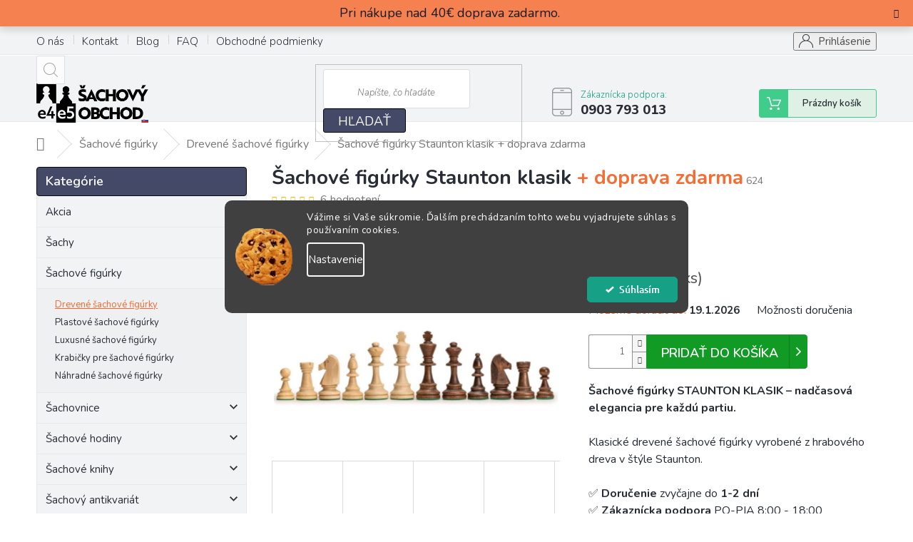

--- FILE ---
content_type: application/javascript; charset=utf-8
request_url: https://cdn.myshoptet.com/usr/apollo.jakubtursky.sk/user/documents/assets/motivace/app.min.js?v=9
body_size: 302
content:
function baseSettingsAddonLeavePage(){$.leavePageAddon({title:missTitle,favicon:{enabled:!0,src:missImage}})}$(document).ready((function(){baseSettingsAddonLeavePage()})),function(e){"use strict";var t;e.leavePageAddon=function(n){var i=e.extend({},e.leavePageAddon.defaults,n),a=document.title,c=e('link[rel$="shortcut icon"]'),o=c.attr("href");function r(){c.attr("href",i.favicon.src)}function d(){c.attr("href",o)}function s(){e("<img/>")[0].src=i.favicon.src}i.favicon.enabled&&s(),e(document).bind("visibilitychange",(function(){clearInterval(t),e(document).prop("title",document.hidden?i.title:a),i.favicon.enabled&&(e(document).prop("hidden")?r():d()),missSwitchingText&&(t=setInterval((()=>{c.attr("href")===o?(c.attr("href",i.favicon.src),e(document).prop("title",i.title)):(c.attr("href",o),e(document).prop("title",a))}),missSwitchingTextSpeed))}))}}(jQuery);
//# sourceMappingURL=app.min.js.map


--- FILE ---
content_type: application/javascript; charset=utf-8
request_url: https://cdn.myshoptet.com/usr/api2.dklab.cz/user/documents/_doplnky/slider/192622/7/192622_7.js
body_size: 7192
content:
const a0_0x3f6254=a0_0x2875;(function(_0x467dba,_0x466042){const _0x9f4644=a0_0x2875,_0x2bcbf0=_0x467dba();while(!![]){try{const _0x4fcb75=parseInt(_0x9f4644(0x212))/0x1+parseInt(_0x9f4644(0x1e7))/0x2+parseInt(_0x9f4644(0x1a7))/0x3+parseInt(_0x9f4644(0x140))/0x4+parseInt(_0x9f4644(0x1fd))/0x5+-parseInt(_0x9f4644(0x161))/0x6+parseInt(_0x9f4644(0x175))/0x7*(-parseInt(_0x9f4644(0x1f4))/0x8);if(_0x4fcb75===_0x466042)break;else _0x2bcbf0['push'](_0x2bcbf0['shift']());}catch(_0xb06716){_0x2bcbf0['push'](_0x2bcbf0['shift']());}}}(a0_0x1bb6,0x5ebef));function a0_0x2875(_0xc8a1c0,_0x2e205a){const _0x1bb62a=a0_0x1bb6();return a0_0x2875=function(_0x287567,_0x2e4d1d){_0x287567=_0x287567-0x137;let _0x1aa552=_0x1bb62a[_0x287567];return _0x1aa552;},a0_0x2875(_0xc8a1c0,_0x2e205a);}const dkLabSlider=new function(){const _0x84cbee=a0_0x2875;this[_0x84cbee(0x18c)],this[_0x84cbee(0x1b9)],this[_0x84cbee(0x17b)],this[_0x84cbee(0x1dd)],this[_0x84cbee(0x1db)],this['homepageSliders']={};let _0xf76412=![];this['init']=function(){const _0x3cfbb=_0x84cbee;this[_0x3cfbb(0x1db)]=dkLabSliderDataLayer,dkLabSlider[_0x3cfbb(0x1dd)]=shoptet[_0x3cfbb(0x186)][_0x3cfbb(0x1f9)]['name'][_0x3cfbb(0x218)](),dkLabSlider[_0x3cfbb(0x18c)]=$(_0x3cfbb(0x19c))['attr'](_0x3cfbb(0x1d2));if(dkLabSliderDataLayer['options'][_0x3cfbb(0x179)][_0x3cfbb(0x15e)](dkLabSlider[_0x3cfbb(0x18c)]))dkLabSlider[_0x3cfbb(0x17b)]=dkLabSliderDataLayer[_0x3cfbb(0x167)][_0x3cfbb(0x179)][''+dkLabSlider[_0x3cfbb(0x18c)]+''];else{if(dkLabSliderDataLayer[_0x3cfbb(0x167)][_0x3cfbb(0x179)][_0x3cfbb(0x1d1)]!==undefined&&dkLabSliderDataLayer[_0x3cfbb(0x167)][_0x3cfbb(0x179)]['forOtherLangs'])dkLabSlider['sliderLangOpt']=dkLabSliderDataLayer[_0x3cfbb(0x167)][_0x3cfbb(0x179)][''+dkLabSliderDataLayer[_0x3cfbb(0x167)][_0x3cfbb(0x1d1)]+''],dkLabSlider[_0x3cfbb(0x18c)]=dkLabSliderDataLayer[_0x3cfbb(0x167)][_0x3cfbb(0x179)][_0x3cfbb(0x1d1)];else return;}dkLabSlider[_0x3cfbb(0x17b)][_0x3cfbb(0x1b3)]==0x1&&(dkLabSliderDataLayer[_0x3cfbb(0x1f9)][_0x3cfbb(0x15e)](dkLabSlider[_0x3cfbb(0x1dd)])?(dkLabSlider[_0x3cfbb(0x1b9)]=dkLabSliderDataLayer[_0x3cfbb(0x1f9)][''+dkLabSlider[_0x3cfbb(0x1dd)]+''],dkLabSlider[_0x3cfbb(0x1c6)]()):console['error'](_0x3cfbb(0x198)+dkLabSlider['templateName']+')'));},this[_0x84cbee(0x1c6)]=function(){const _0x40fcc1=_0x84cbee;_0x1333e4(),_0xad1637();getShoptetDataLayer()['pageType']===_0x40fcc1(0x144)&&(_0x36be50(),_0x3d9a96());getShoptetDataLayer()[_0x40fcc1(0x1bc)]===_0x40fcc1(0x216)&&_0x5b2808();if(_0xf76412)dkLabSlider[_0x40fcc1(0x14c)][_0x40fcc1(0x165)](dkLabSlider['events']['addonLoaded']);};const _0x1333e4=()=>{const _0xa36c09=_0x84cbee;$(_0xa36c09(0x20e))[_0xa36c09(0x20b)]('dklab-sliderplus'),$(_0xa36c09(0x20e))[_0xa36c09(0x20b)](_0xa36c09(0x13a)+dkLabSlider[_0xa36c09(0x1db)][_0xa36c09(0x167)]['arrows']);},_0xad1637=()=>{const _0x1369d9=_0x84cbee;if(dkLabSlider[_0x1369d9(0x1db)][_0x1369d9(0x1a3)]['logo'][_0x1369d9(0x155)]===0x0)return;if(dkLabSlider[_0x1369d9(0x1db)]['options']['l'][_0x1369d9(0x17c)]===0x1&&getShoptetDataLayer()[_0x1369d9(0x1bc)]!==_0x1369d9(0x144))return;let _0x1458c4='';if(dkLabSlider[_0x1369d9(0x1db)][_0x1369d9(0x167)]['l']['ef']==='gs')_0x1458c4='grayscale';else{if(dkLabSlider[_0x1369d9(0x1db)][_0x1369d9(0x167)]['l']['ef']===_0x1369d9(0x1c5))_0x1458c4+=_0x1369d9(0x211);else dkLabSlider[_0x1369d9(0x1db)][_0x1369d9(0x167)]['l']['ef']===_0x1369d9(0x207)&&(_0x1458c4+=_0x1369d9(0x1fa));}const _0x557549=[_0x1369d9(0x1cb),_0x1369d9(0x1fb),_0x1369d9(0x1ee)],_0x1de51a=_0x557549[_0x1369d9(0x187)](dkLabSlider[_0x1369d9(0x1dd)])?_0x1369d9(0x16a):_0x1369d9(0x142);let _0xb112c7=_0x1369d9(0x1b0)+_0x1de51a+'\x20loga-position-'+dkLabSlider[_0x1369d9(0x1db)][_0x1369d9(0x167)]['l']['p']+_0x1369d9(0x13b)+_0x1458c4+'\x27>';for(const _0x570e4b of dkLabSlider['adl'][_0x1369d9(0x1a3)][_0x1369d9(0x1ec)]){const _0x3a54ca=_0x570e4b['u'][_0x1369d9(0x155)]>0x0,_0xcfd88f=_0x570e4b['n']===0x1?_0x1369d9(0x15f):'';_0xb112c7+=_0x1369d9(0x20f),_0x3a54ca&&(_0xb112c7+=_0x1369d9(0x162)+_0x570e4b['u']+'\x27\x20'+_0xcfd88f+'>'),_0xb112c7+=_0x1369d9(0x1c2)+dkLabSlider[_0x1369d9(0x1db)][_0x1369d9(0x1a3)]['cdnPath']+_0x570e4b['i']+_0x1369d9(0x213),_0x3a54ca&&(_0xb112c7+=_0x1369d9(0x1ab)),_0xb112c7+='</span>';}_0xb112c7+=_0x1369d9(0x1be);(dkLabSlider['adl']['options']['l']['dd']||dkLabSlider[_0x1369d9(0x1db)][_0x1369d9(0x167)]['l']['dm'])&&(_0xb112c7+=_0x1369d9(0x1dc));_0xb112c7+=_0x1369d9(0x1be);(dkLabSlider['adl'][_0x1369d9(0x167)]['l']['ad']===0x1||dkLabSlider[_0x1369d9(0x1db)]['options']['l']['am']===0x1)&&(_0xb112c7+=_0x1369d9(0x1e4));_0xb112c7+=_0x1369d9(0x1be);let _0x3580e8='',_0x352513='';switch(dkLabSlider['adl']['options']['l']['p']){case'paticka':_0x3580e8=_0x1369d9(0x1bd),_0x352513=_0x1369d9(0x176);break;case _0x1369d9(0x219):_0x3580e8='#dklab_instagram_widget',_0x352513=_0x1369d9(0x176);break;case _0x1369d9(0x145):_0x3580e8=_0x1369d9(0x137),_0x352513='after';break;case _0x1369d9(0x16d):_0x3580e8='.homepage-blog-wrapper',_0x352513=_0x1369d9(0x176);break;case _0x1369d9(0x153):_0x3580e8=_0x1369d9(0x17f),_0x352513=_0x1369d9(0x1ea);break;case _0x1369d9(0x1e1):_0x3580e8='#dklabBanplusNadPatickou',_0x352513=_0x1369d9(0x176);break;case _0x1369d9(0x205):_0x3580e8=_0x1369d9(0x1e9),_0x352513=_0x1369d9(0x1ea);break;default:break;}if(_0x3580e8[_0x1369d9(0x155)]===0x0||_0x352513[_0x1369d9(0x155)]===0x0)return;const _0x305365=$(_0x3580e8);if(_0x305365[_0x1369d9(0x155)]===0x0)return;_0x305365[_0x352513](_0xb112c7);dkLabSlider[_0x1369d9(0x1db)][_0x1369d9(0x167)]['l']['ad']===0x1&&$(_0x1369d9(0x1eb))[_0x1369d9(0x20b)](_0x1369d9(0x159));dkLabSlider[_0x1369d9(0x1db)]['options']['l']['am']===0x1&&$(_0x1369d9(0x1eb))[_0x1369d9(0x20b)](_0x1369d9(0x1ff));const _0x303607={'slidesPerView':dkLabSlider[_0x1369d9(0x1db)][_0x1369d9(0x167)]['l'][_0x1369d9(0x19b)],'loop':dkLabSlider[_0x1369d9(0x1db)]['options']['l']['l']===0x1?!![]:![],'spaceBetween':0x0,'speed':0xc8,'threshold':0x28,'watchOverflow':!![],'navigation':{'nextEl':_0x1369d9(0x18f),'prevEl':_0x1369d9(0x1cf)},'pagination':{'el':_0x1369d9(0x1ca),'type':'bullets','clickable':!![]},'breakpoints':{0x5a0:{'slidesPerView':dkLabSlider[_0x1369d9(0x1db)]['options']['l']['sb'],'navigation':{'enabled':dkLabSlider[_0x1369d9(0x1db)][_0x1369d9(0x167)]['l']['ad']===0x1?!![]:![]},'pagination':{'enabled':dkLabSlider[_0x1369d9(0x1db)][_0x1369d9(0x167)]['l']['dd']===0x1?!![]:![]}},0x4b0:{'slidesPerView':dkLabSlider['adl'][_0x1369d9(0x167)]['l']['sm'],'navigation':{'enabled':dkLabSlider[_0x1369d9(0x1db)][_0x1369d9(0x167)]['l']['ad']===0x1?!![]:![]},'pagination':{'enabled':dkLabSlider[_0x1369d9(0x1db)]['options']['l']['dd']===0x1?!![]:![]}},0x3e0:{'slidesPerView':dkLabSlider['adl'][_0x1369d9(0x167)]['l']['ss'],'navigation':{'enabled':dkLabSlider[_0x1369d9(0x1db)][_0x1369d9(0x167)]['l']['ad']===0x1?!![]:![]},'pagination':{'enabled':dkLabSlider[_0x1369d9(0x1db)]['options']['l']['dd']===0x1?!![]:![]}},0x300:{'slidesPerView':dkLabSlider[_0x1369d9(0x1db)][_0x1369d9(0x167)]['l']['st'],'navigation':{'enabled':dkLabSlider[_0x1369d9(0x1db)][_0x1369d9(0x167)]['l']['ad']===0x1?!![]:![]},'pagination':{'enabled':dkLabSlider['adl'][_0x1369d9(0x167)]['l']['dd']===0x1?!![]:![]}},0x0:{'slidesPerView':dkLabSlider[_0x1369d9(0x1db)][_0x1369d9(0x167)]['l'][_0x1369d9(0x19b)],'navigation':{'enabled':dkLabSlider['adl']['options']['l']['am']===0x1?!![]:![]},'pagination':{'enabled':dkLabSlider['adl']['options']['l']['dm']===0x1?!![]:![]}}}};dkLabSlider[_0x1369d9(0x1db)][_0x1369d9(0x167)]['l']['a']===0x1&&(_0x303607[_0x1369d9(0x206)]={'delay':dkLabSlider[_0x1369d9(0x1db)][_0x1369d9(0x167)]['l']['as'],'disableOnInteraction':![]});const _0x1e644c=new Swiper(_0x1369d9(0x1d4),_0x303607);_0xf76412=!![];},_0x5b2808=()=>{const _0x498ae5=_0x84cbee;if(dkLabSlider[_0x498ae5(0x1db)][_0x498ae5(0x167)]['d']['a']!==0x1)return;if(getShoptetDataLayer()[_0x498ae5(0x1bc)]!==_0x498ae5(0x216))return;const _0x2e05cf=$(_0x498ae5(0x20e));if(!_0x2e05cf[_0x498ae5(0x1e6)](_0x498ae5(0x14e)))return;(_0x2e05cf[_0x498ae5(0x1e6)](_0x498ae5(0x1b6))||_0x2e05cf['hasClass'](_0x498ae5(0x18d))||_0x2e05cf[_0x498ae5(0x1e6)](_0x498ae5(0x191))||_0x2e05cf['hasClass'](_0x498ae5(0x183))||_0x2e05cf['hasClass']('template-12')||_0x2e05cf[_0x498ae5(0x1e6)](_0x498ae5(0x16c))||_0x2e05cf['hasClass'](_0x498ae5(0x21a)))&&($(_0x498ae5(0x143))[_0x498ae5(0x146)](_0x498ae5(0x182)),$('.mousetrap')[_0x498ae5(0x178)](),$('#wrap')[_0x498ae5(0x155)]&&$(_0x498ae5(0x143))[_0x498ae5(0x147)](),$(_0x498ae5(0x152))['prependTo']($('.p-image-wrapper')),$(_0x498ae5(0x16e))[_0x498ae5(0x1aa)]($(_0x498ae5(0x184))),$(_0x498ae5(0x1e8))[_0x498ae5(0x155)]&&($(_0x498ae5(0x1f8))[_0x498ae5(0x1ba)]()[_0x498ae5(0x1aa)]($(_0x498ae5(0x14f))),$(_0x498ae5(0x1e0))['first']()['remove'](),$(_0x498ae5(0x180))[_0x498ae5(0x1b8)](function(_0x48fe08){const _0x27f138=_0x498ae5;$(this)[_0x27f138(0x1e3)](_0x27f138(0x1f7)),$(this)[_0x27f138(0x1e3)](_0x27f138(0x1d3)),$(this)[_0x27f138(0x1e3)](_0x27f138(0x16b)),$(this)['attr'](_0x27f138(0x156),$(this)['parent']()[_0x27f138(0x194)](_0x27f138(0x170))),$(this)[_0x27f138(0x1f3)]()[_0x27f138(0x1e3)]('class'),$(this)[_0x27f138(0x1f3)]()['addClass'](_0x27f138(0x1af));}),$('.p-image-wrapper\x20.p-image\x20>\x20a.p-main-image')[_0x498ae5(0x20b)](_0x498ae5(0x1af))[_0x498ae5(0x146)](_0x498ae5(0x197)),$(_0x498ae5(0x17e))['addClass']('cboxElement')[_0x498ae5(0x194)](_0x498ae5(0x151),'lightbox[gallery]'),$(_0x498ae5(0x1e8))[_0x498ae5(0x20b)]('dklabSliderDetailThumbs')));_0x2e05cf[_0x498ae5(0x1e6)](_0x498ae5(0x18d))&&($(_0x498ae5(0x18b))['prependTo']($(_0x498ae5(0x184))),$(_0x498ae5(0x203))[_0x498ae5(0x146)](_0x498ae5(0x1b7)));if(_0x2e05cf[_0x498ae5(0x1e6)](_0x498ae5(0x21a))||_0x2e05cf[_0x498ae5(0x1e6)](_0x498ae5(0x16c))){const _0x3e1313=$('.p-detail-inner-header-mobile\x20.h1')[_0x498ae5(0x1a6)](!![]),_0x1e7ba9=$('.p-detail-inner-header-mobile\x20.stars-wrapper')[_0x498ae5(0x1a6)](!![]);$(_0x498ae5(0x20c))[_0x498ae5(0x1e5)](_0x498ae5(0x1c3),_0x3e1313+_0x1e7ba9+'px');}$(_0x498ae5(0x14f))[_0x498ae5(0x210)]('<div\x20class=\x22dklabSliderplusDetail\x22></div>'),$(_0x498ae5(0x1b5))[_0x498ae5(0x173)](_0x498ae5(0x15b));$(_0x498ae5(0x217))['length']>0x1&&$(_0x498ae5(0x1b5))['parent']()[_0x498ae5(0x20b)](_0x498ae5(0x1a5));$(_0x498ae5(0x14f))[_0x498ae5(0x20b)](_0x498ae5(0x1fe)),$(_0x498ae5(0x14d))[_0x498ae5(0x20b)](_0x498ae5(0x18a));const _0x28194f={'slidesPerView':0x1,'pagination':{'el':_0x498ae5(0x1d8),'type':_0x498ae5(0x1de),'clickable':!![]}},_0x1a708f=new Swiper(_0x498ae5(0x1b5),_0x28194f);_0xf76412=!![];},_0x36be50=()=>{const _0x5048ba=_0x84cbee;dkLabSlider[_0x5048ba(0x19a)]={};if(dkLabSlider[_0x5048ba(0x1db)][_0x5048ba(0x1a3)][_0x5048ba(0x1ed)][_0x5048ba(0x155)]===0x0)return;shoptet[_0x5048ba(0x188)][_0x5048ba(0x204)](_0x5048ba(0x139),function(_0x1935f3){const _0xc10b18=_0x5048ba;_0x231a59(),$[_0xc10b18(0x1b8)](dkLabSlider[_0xc10b18(0x19a)],function(_0x50a42a,_0x52fe60){const _0xc6007=_0xc10b18;_0x52fe60[_0xc6007(0x1a1)](!![],!![]);}),_0x1ed5ac();}),_0x1ed5ac();},_0x1ed5ac=()=>{const _0x4a03e8=_0x84cbee;if([_0x4a03e8(0x154),_0x4a03e8(0x185)][_0x4a03e8(0x187)](shoptet[_0x4a03e8(0x186)][_0x4a03e8(0x1f9)]['name'][_0x4a03e8(0x218)]()))return;let _0x3316c8=![],_0x3f7086=0x0;for(const _0x765b70 of dkLabSlider[_0x4a03e8(0x1db)]['data'][_0x4a03e8(0x1ed)]){_0x765b70['ci']===0x0&&(_0x3316c8=!![]);let _0x51d024='',_0x393021='';_0x3316c8?(_0x51d024=_0x4a03e8(0x1e2),_0x393021=_0x4a03e8(0x17d)):(_0x51d024=_0x4a03e8(0x172)+_0x765b70['ci']+'.products-block',_0x393021=_0x4a03e8(0x18e)+_0x765b70['ci']);const _0xd544b7=$(_0x51d024),_0x785930=$(_0x393021);$[_0x4a03e8(0x1b8)](_0xd544b7,function(_0x36ec8d,_0x9f1cd1){const _0x1eb108=_0x4a03e8,_0x21b056=_0x785930[_0x36ec8d];_0x21b056!==undefined&&_0x765b70['u'][_0x1eb108(0x155)]>0x0&&$(_0x21b056)[_0x1eb108(0x1ac)]('<a\x20href=\x27'+_0x765b70['u']+_0x1eb108(0x1d0));const _0x398f95=_0x1eb108(0x149)+_0x3f7086++,_0x23760c=_0x1eb108(0x1d7)+_0x3f7086,_0x53c2b1=$(_0x9f1cd1);_0x53c2b1[_0x1eb108(0x1f6)](_0x1eb108(0x1d6)+_0x23760c+_0x1eb108(0x1bb)+_0x398f95+'\x27></div></div>'),_0x53c2b1[_0x1eb108(0x20b)]('swiper-wrapper'),$('#'+_0x23760c)[_0x1eb108(0x173)](_0x1eb108(0x16f)),$('#'+_0x398f95)[_0x1eb108(0x173)](_0x1eb108(0x15b)),_0x53c2b1[_0x1eb108(0x1c1)]('.product')[_0x1eb108(0x20b)]('swiper-slide');dkLabSlider[_0x1eb108(0x1db)]['options']['hp']['hd']===0x1&&_0x53c2b1[_0x1eb108(0x20b)](_0x1eb108(0x17a));dkLabSlider[_0x1eb108(0x1db)][_0x1eb108(0x167)]['hp']['hb']==0x1&&_0x53c2b1['addClass']('hideBtns');dkLabSlider[_0x1eb108(0x1db)]['options']['hp']['hb']==0x1&&_0x53c2b1[_0x1eb108(0x20b)](_0x1eb108(0x215));dkLabSlider[_0x1eb108(0x1db)]['options']['hp']['hf']==0x1&&_0x53c2b1['addClass'](_0x1eb108(0x189));dkLabSlider[_0x1eb108(0x1db)]['options']['hp']['ad']===0x1&&_0x53c2b1['parent']()[_0x1eb108(0x1f3)]()['addClass'](_0x1eb108(0x159));dkLabSlider[_0x1eb108(0x1db)]['options']['hp']['am']===0x1&&_0x53c2b1[_0x1eb108(0x1f3)]()[_0x1eb108(0x1f3)]()[_0x1eb108(0x20b)]('hasMobileArrows');const _0x398300=dkLabSlider['adl'][_0x1eb108(0x167)]['hp']['l']===0x1?!![]:![],_0x3639e9={'slidesPerView':_0x765b70['ssm'],'loop':_0x398300,'loopAddBlankSlides':!![],'spaceBetween':0x0,'watchOverflow':!![],'centerInsufficientSlides':!_0x398300,'navigation':{'nextEl':'#'+_0x23760c+'\x20.swiper-button-next','prevEl':'#'+_0x23760c+_0x1eb108(0x1b4)},'pagination':{'el':'#'+_0x398f95+'\x20.swiper-pagination','type':_0x1eb108(0x1de),'clickable':!![]},'breakpoints':{0x5a0:{'slidesPerView':_0x765b70['sb'],'navigation':{'enabled':dkLabSlider[_0x1eb108(0x1db)][_0x1eb108(0x167)]['hp']['ad']===0x1?!![]:![]},'pagination':{'enabled':dkLabSlider[_0x1eb108(0x1db)][_0x1eb108(0x167)]['hp']['dd']===0x1?!![]:![]}},0x4b0:{'slidesPerView':_0x765b70['sm'],'navigation':{'enabled':dkLabSlider[_0x1eb108(0x1db)][_0x1eb108(0x167)]['hp']['ad']===0x1?!![]:![]},'pagination':{'enabled':dkLabSlider['adl'][_0x1eb108(0x167)]['hp']['dd']===0x1?!![]:![]}},0x3e0:{'slidesPerView':_0x765b70['ss'],'navigation':{'enabled':dkLabSlider['adl'][_0x1eb108(0x167)]['hp']['ad']===0x1?!![]:![]},'pagination':{'enabled':dkLabSlider[_0x1eb108(0x1db)]['options']['hp']['dd']===0x1?!![]:![]}},0x300:{'slidesPerView':_0x765b70['st'],'navigation':{'enabled':dkLabSlider[_0x1eb108(0x1db)]['options']['hp']['ad']===0x1?!![]:![]},'pagination':{'enabled':dkLabSlider['adl'][_0x1eb108(0x167)]['hp']['dd']===0x1?!![]:![]}},0x177:{'slidesPerView':_0x765b70[_0x1eb108(0x19b)],'navigation':{'enabled':dkLabSlider[_0x1eb108(0x1db)][_0x1eb108(0x167)]['hp']['am']===0x1?!![]:![]},'pagination':{'enabled':dkLabSlider[_0x1eb108(0x1db)][_0x1eb108(0x167)]['hp']['dm']===0x1?!![]:![]}},0x0:{'slidesPerView':_0x765b70[_0x1eb108(0x1a8)],'navigation':{'enabled':dkLabSlider[_0x1eb108(0x1db)][_0x1eb108(0x167)]['hp']['am']===0x1?!![]:![]},'pagination':{'enabled':dkLabSlider['adl'][_0x1eb108(0x167)]['hp']['dm']===0x1?!![]:![]}}},'threshold':0x28};_0x765b70['a']===0x1&&(_0x3639e9[_0x1eb108(0x206)]={'delay':_0x765b70['as'],'disableOnInteraction':![]});const _0x32136b=new Swiper('#'+_0x398f95,_0x3639e9);dkLabSlider[_0x1eb108(0x19a)][_0x36ec8d]=_0x32136b,_0xf76412=!![];});}},_0x231a59=()=>{const _0xbe484c=_0x84cbee;$['each'](dkLabSlider[_0xbe484c(0x19a)],function(_0x15b525,_0x15f518){_0x15f518['destroy'](!![],!![]);}),$(_0xbe484c(0x163))['each'](function(_0x2ea1fc,_0x1a02f3){const _0x508ea3=_0xbe484c,_0x334929=$(_0x1a02f3);_0x334929['find']('.swiper-button-next')[_0x508ea3(0x178)](),_0x334929[_0x508ea3(0x1c1)](_0x508ea3(0x209))[_0x508ea3(0x178)]();const _0x3eea71=_0x334929[_0x508ea3(0x1c1)]('.dklabSliderplusHome');_0x3eea71[_0x508ea3(0x1c1)]('.swiper-pagination')[_0x508ea3(0x178)](),_0x3eea71[_0x508ea3(0x1c1)](_0x508ea3(0x1f2))[_0x508ea3(0x146)](_0x508ea3(0x18a));const _0x4d6f39=_0x3eea71[_0x508ea3(0x1c1)](_0x508ea3(0x164));_0x4d6f39['removeClass'](_0x508ea3(0x199))[_0x508ea3(0x146)]('hideDesc')['removeClass'](_0x508ea3(0x1bf))[_0x508ea3(0x146)](_0x508ea3(0x215))[_0x508ea3(0x146)]('hideFlags'),_0x3eea71[_0x508ea3(0x147)](),_0x4d6f39[_0x508ea3(0x147)]();}),$(_0xbe484c(0x202))[_0xbe484c(0x1b8)](function(_0x346c71,_0x55e3b9){const _0x407699=_0xbe484c;$(_0x55e3b9)[_0x407699(0x1c7)]()[_0x407699(0x147)]();});},_0x3d9a96=()=>{const _0x52bb82=_0x84cbee,_0x31f9b2=dkLabSlider[_0x52bb82(0x1db)];if(_0x31f9b2[_0x52bb82(0x167)]['c']['a']!==0x1)return;const _0x5727b2=$(_0x52bb82(0x1c0));if(_0x5727b2['length']===0x0)return;_0x5727b2[_0x52bb82(0x20b)](_0x52bb82(0x190));_0x31f9b2[_0x52bb82(0x167)]['c']['s']['length']>0x0&&(_0x5727b2[_0x52bb82(0x20b)](_0x52bb82(0x1a0)+_0x31f9b2[_0x52bb82(0x167)]['c']['s']),_0x31f9b2['options']['c']['s']!==_0x52bb82(0x19d)&&_0x5727b2[_0x52bb82(0x20b)](_0x52bb82(0x166)));_0x31f9b2[_0x52bb82(0x167)]['c']['ad']===0x1&&_0x5727b2['addClass'](_0x52bb82(0x159));_0x31f9b2[_0x52bb82(0x167)]['c']['am']===0x1&&_0x5727b2['addClass'](_0x52bb82(0x1ff));_0x31f9b2[_0x52bb82(0x167)]['c']['r']==0x1&&_0x5727b2['addClass']('roundCarousel');_0x31f9b2[_0x52bb82(0x167)]['c']['dd']===0x1&&_0x5727b2[_0x52bb82(0x20b)]('hasDesktopIndicators');_0x31f9b2[_0x52bb82(0x167)]['c']['dm']===0x1&&_0x5727b2['addClass'](_0x52bb82(0x160));_0x5727b2[_0x52bb82(0x157)](function(){const _0x33ba22=_0x52bb82;$(this)[_0x33ba22(0x177)](_0x33ba22(0x174));}),_0x5727b2['swipeleft'](function(){const _0x27db6d=_0x52bb82;$(this)['carousel'](_0x27db6d(0x150));});var _0x361cfa=$('#carousel\x20.carousel-inner\x20.item')['size']();if(_0x361cfa>0x1){var _0x1dafd2=_0x52bb82(0x1ce);for(var _0x3598cd=0x1;_0x3598cd<_0x361cfa;_0x3598cd++){_0x1dafd2+='<li\x20data-target=\x22#carousel\x22\x20data-slide-to=\x22'+_0x3598cd+'\x22></li>';}_0x1dafd2+=_0x52bb82(0x1f5),$('#carousel\x20.carousel-inner')[_0x52bb82(0x176)](_0x1dafd2),_0xf76412=!![];}$(_0x52bb82(0x20e))['hasClass'](_0x52bb82(0x18d))&&$('#carousel\x20.carousel-indicators')[_0x52bb82(0x178)]();};this[_0x84cbee(0x201)]=function(){const _0x167f7f=_0x84cbee;if(getShoptetDataLayer()[_0x167f7f(0x141)][_0x167f7f(0x1f0)]===!![]){if(shoptet[_0x167f7f(0x141)][_0x167f7f(0x1cc)][_0x167f7f(0x155)]>0x0)return!![];}return![];},this['arrayRemove']=function(_0x34adac,_0x36de99){return _0x34adac['filter'](function(_0x13799a){return _0x13799a!=_0x36de99;});},this[_0x84cbee(0x1da)]=function(_0x49a291){showSpinner();},this[_0x84cbee(0x200)]=function(_0x2762fc){hideSpinner();},this[_0x84cbee(0x14a)]=new function(){const _0x5737b5=_0x84cbee,_0x98ab4b={'basicSetting':_0x1333e4,'detailSlider':_0x5b2808,'homepageSliderInit':_0x36be50,'carouselSlider':_0x3d9a96,'destroyHomepageSliders':_0x231a59};this[_0x5737b5(0x13e)]=(_0x44f0f8,..._0x24b3d3)=>{_0x98ab4b['hasOwnProperty'](_0x44f0f8)&&_0x98ab4b[_0x44f0f8](..._0x24b3d3);},this[_0x5737b5(0x181)]=()=>{const _0x3e4038=_0x5737b5;let _0x134039=[];if(getShoptetDataLayer()[_0x3e4038(0x1bc)]!==_0x3e4038(0x144)){console[_0x3e4038(0x1c8)](_0x3e4038(0x1cd));return;}const _0x591693=[_0x3e4038(0x154),_0x3e4038(0x185)],_0x41cf7d=[_0x3e4038(0x168),_0x3e4038(0x20a),_0x3e4038(0x1ad),_0x3e4038(0x1ef),_0x3e4038(0x193)],_0x28e4e7=shoptet[_0x3e4038(0x186)][_0x3e4038(0x1f9)][_0x3e4038(0x14b)]['toLowerCase']();if(_0x591693[_0x3e4038(0x187)](_0x28e4e7)){console['warn'](_0x3e4038(0x1d5)+_0x28e4e7+'\x20already\x20has\x20slider\x20on\x20homepage\x20products');return;}if(!_0x41cf7d[_0x3e4038(0x187)](_0x28e4e7)){console[_0x3e4038(0x1c8)](_0x3e4038(0x1d5)+_0x28e4e7+'\x20is\x20not\x20supported\x20for\x20homepage\x20sliders');return;}const _0x1e0fac=$(_0x3e4038(0x208)),_0x5c80b4=$(_0x3e4038(0x1a2));for(let _0x441b64=0x0;_0x441b64<_0x1e0fac[_0x3e4038(0x155)];_0x441b64++){const _0x6dc5ca=$(_0x1e0fac[_0x441b64]),_0x500821=$(_0x5c80b4[_0x441b64]);if(_0x6dc5ca[_0x3e4038(0x155)]===0x0||_0x500821[_0x3e4038(0x155)]===0x0)continue;const _0x59d6fc=$(_0x1e0fac[_0x441b64])[_0x3e4038(0x195)]()?.[_0x3e4038(0x13c)]();let _0x1061f6=$(_0x5c80b4[_0x441b64])[_0x3e4038(0x194)]('id');_0x1061f6!==undefined&&(ids=_0x1061f6[_0x3e4038(0x15c)]('-'),ids['length']>0x1&&_0x134039['push']({'title':_0x59d6fc,'cat\x20id':ids[0x1]}));}let _0x2a3b96=_0x3e4038(0x19f);_0x134039[_0x3e4038(0x155)]===0x0&&(_0x2a3b96+=_0x3e4038(0x214));for(const _0x55ad4b of _0x134039){_0x2a3b96+=_0x55ad4b['title']+'\x20('+_0x55ad4b[_0x3e4038(0x1c9)]+_0x3e4038(0x15a);}cp=new consolePrinter(0x28),cp[_0x3e4038(0x20d)](_0x134039);};}(),this[_0x84cbee(0x14c)]=new function(){const _0xed3b14=_0x84cbee;this[_0xed3b14(0x1ae)]=_0xed3b14(0x1b1),this[_0xed3b14(0x169)]=[this[_0xed3b14(0x1ae)]],this[_0xed3b14(0x165)]=(_0x387ceb,_0x3cfa89)=>{const _0x2b1473=_0xed3b14,_0x3b06bb=_0x3cfa89||null;if(this['availableEvents'][_0x2b1473(0x187)](_0x387ceb))try{let _0x421c44=new CustomEvent(_0x387ceb,{'detail':_0x3b06bb});document['dispatchEvent'](_0x421c44),shoptet[_0x2b1473(0x1d9)][_0x2b1473(0x1fc)][_0x2b1473(0x1b2)]&&console[_0x2b1473(0x13d)]('%cEvent\x20\x22'+_0x387ceb+'\x22\x20was\x20dispatched.','background:\x20#ffe058;\x20color:\x20#000;');}catch(_0x5964e4){console[_0x2b1473(0x13d)](_0x2b1473(0x171)+_0x387ceb+'\x22\x20was\x20not\x20dispatched.',_0x2b1473(0x15d)),console[_0x2b1473(0x148)](_0x5964e4);}};}();}();function a0_0x1bb6(){const _0x4087b0=['bullets','padEnd','.p-image-wrapper\x20.p-image\x20>\x20a.p-thumbnail','nad-bannery','.in-index\x20.products-block','removeAttr','<div\x20class=\x27swiper-button-next\x20swiper-button\x27></div><div\x20class=\x27swiper-button-prev\x20swiper-button\x27></div>','css','hasClass','778484fJuRyz','.p-image-wrapper\x20.p-thumbnails-wrapper','#dklabBanplusNadPatickou','after','#dklabLogaSliderWrapper','logo','slider','pop','techno','registered','init','.swiper-slide','parent','16QEAyZp','</ol>','wrap','width','.p-thumbnails-inner\x20>\x20div\x20>\x20a.p-thumbnail','template','grayscale-opacity','rock','config','2516440CsTwag','lSSlideWrapperNew\x20swiper-wrapper','hasMobileArrows','dkLabHideSpinner','isUserLogged','.dklabSliderplusHeading','.p-detail-inner\x20.detail-img','setCustomCallback','pod-bannery','autoplay','gs-hover-opacity','div.homepage-group-title','.swiper-button-prev','step','addClass','.flags-default','print','body','<span\x20class=\x27logo\x20swiper-slide\x27\x20lazy=\x27true\x27>','wrapAll','grayscale-hover','754349cmaRNI','\x27\x20alt=\x27logo\x27\x20loading=\x27lazy\x27></span>','not\x20found','hideCode','productDetail','.dklabSliderplusDetail\x20a','toLowerCase','nad-instagram','template-14','floor','#dklab_instagram_widget',',\x20ColWidth:\x20','shoptet.products.splitWidgetParameters','dklab-sliderplus-arrow-','\x27><div\x20id=\x27dklabLogaSliderContent\x27\x20class=\x27swiper\x27><div\x20id=\x27dklabLogaSlider\x27\x20class=\x27swiper-wrapper\x20','trim','log','functionCaller','ready','2751908ALMgKF','customer','container','.p-main-image','homepage','pod-instagram','removeClass','unwrap','error','dklabSliderHomepage_','helper','name','events','.p-image-wrapper\x20.p-image\x20a','mobile','.p-image-wrapper\x20.p-image','next','data-gallery','.p-image-wrapper\x20.flags-default','pod-blog','disco','length','src','swiperight','Width:\x20','hasDesktopArrows','),\x20','<div\x20class=\x22swiper-pagination\x22></div>','split','background:\x20#d9534f;\x20color:\x20#fff;','hasOwnProperty','target=\x22_blank\x22','hasMobileIndicators','2095530cjrlNG','<a\x20href=\x27','.dklabSliderplusHomeWrapper','.swiper-wrapper','signalEvent','hasStyle','options','classic','availableEvents','row','data-src','template-13','nad-blog','.p-image-wrapper\x20.flags-extra','<div\x20class=\x22swiper-button-next\x22></div><div\x20class=\x22swiper-button-prev\x22></div>','href','%cEvent\x20\x22','#products-','append','prev','6440882tEhgno','before','carousel','remove','langs','hideDesc','sliderLangOpt','ohp','.h4.homepage-group-title','.p-image-wrapper\x20.p-image\x20>\x20a','.homepage-blog-wrapper','.p-image-wrapper\x20.p-image\x20>\x20a.p-thumbnail\x20>\x20img','getHomepageCategories','cloud-zoom','template-11','.p-image-wrapper','samba','design','includes','scripts','hideFlags','swiper-slide','.p-image-wrapper\x20.flag-wrap','sliderLanguage','template-09','.homepage-products-heading-','#dklabLogaSliderWrapper\x20.swiper-button-next','dklabSliderplusCarousel','template-10',',\x20Columns:\x20','waltz','attr','text','...','p-main-image','Plugin\x20does\x20not\x20support\x20e-shop\x20template\x20(','swiper-wrapper','homepageSliders','smo','html','vychozi','toString','dkLabSlider:\x20Homepage\x20categories\x20','dklabSliderplus-','destroy','div.products-block','data','substring','dklabSliderplusDetailWrapper','outerHeight','728190PunnGW','ssm','No\x20data\x20to\x20print','appendTo','</a>','wrapInner','tango','addonLoaded','detailImage','<div\x20id=\x27dklabLogaSliderWrapper\x27\x20class=\x27','dkLabSliderLoaded','monitorEvents','useWidget','\x20.swiper-button-prev','.dklabSliderplusDetail','template-07','pull-right','each','sliderTemplate','clone','\x27><div\x20class=\x27dklabSliderplusHome\x20swiper\x27\x20id=\x27','pageType','#footer','</div>','hideBtns','#carousel','find','<img\x20src=\x27','top','keys','gs-hover','run','contents','warn','cat','#dklabLogaSliderWrapper\x20.swiper-pagination','soul','guid','dkLabSlider:\x20Function\x20getHomepageCategories\x20can\x20be\x20called\x20only\x20on\x20e-shop\x20homepage','<ol\x20class=\x22carousel-indicators\x22><li\x20data-target=\x22#carousel\x22\x20data-slide-to=\x220\x22\x20class=\x22active\x22></li>','#dklabLogaSliderWrapper\x20.swiper-button-prev','\x27\x20class=\x27dklabSliderplusHeading\x27></a>','forOtherLangs','lang','height','#dklabLogaSliderContent','dkLabSlider:\x20Template\x20','<div\x20class=\x27dklabSliderplusHomeWrapper\x27\x20id=\x27','dklabSliderHomepageWrapper_','.swiper-pagination','dev','dkLabShowSpinner','adl','<div\x20class=\x27swiper-pagination\x27></div>','templateName'];a0_0x1bb6=function(){return _0x4087b0;};return a0_0x1bb6();}class consolePrinter{constructor(_0x814e2f=0x3c){const _0x57f751=a0_0x2875;this[_0x57f751(0x1f7)]=_0x814e2f;}[a0_0x3f6254(0x20d)](_0x490334){const _0x3a519c=a0_0x3f6254,_0x416a60=_0x490334['length'];if(_0x416a60===0x0){console['log'](_0x3a519c(0x1a9));return;}const _0x34a759=Object[_0x3a519c(0x1c4)](_0x490334[0x0]),_0x3a66d1=_0x416a60>0x0?_0x34a759['length']:0x0;if(_0x416a60===0x0||_0x3a66d1===0x0){console[_0x3a519c(0x13d)](_0x3a519c(0x1a9));return;}const _0x367a1b=Math[_0x3a519c(0x21b)]((this['width']-(_0x3a66d1*0x3+0x1))/_0x3a66d1);console['log'](_0x3a519c(0x158)+this['width']+_0x3a519c(0x192)+_0x3a66d1+',\x20Rows:\x20'+_0x416a60+_0x3a519c(0x138)+_0x367a1b);let _0x5cbfff='';for(let _0x4778de=0x0;_0x4778de<_0x367a1b*_0x3a66d1;_0x4778de++){_0x5cbfff+='-';}_0x5cbfff+='\x0a';let _0xe42df4=_0x5cbfff;for(const _0x3f6a51 of _0x34a759){let _0x2e0d7=_0x3f6a51[_0x3a519c(0x19e)]();_0x2e0d7[_0x3a519c(0x155)]>_0x367a1b&&(_0x2e0d7=_0x2e0d7[_0x3a519c(0x1a4)](0x0,_0x367a1b-0x3)+_0x3a519c(0x196)),_0xe42df4+='|\x20'+_0x2e0d7[_0x3a519c(0x1df)](_0x367a1b,'\x20');}_0xe42df4+='|\x0a';for(const _0x2f9348 of _0x490334){for(const _0x11f9fc in _0x2f9348){let _0xf0ceed=_0x2f9348[_0x11f9fc];_0xf0ceed=_0xf0ceed['toString'](),_0xf0ceed[_0x3a519c(0x155)]>_0x367a1b&&(_0xf0ceed=_0xf0ceed['substring'](0x0,_0x367a1b-0x3)+_0x3a519c(0x196)),_0xe42df4+='|\x20'+_0xf0ceed[_0x3a519c(0x1df)](_0x367a1b,'\x20');}_0xe42df4+='|\x0a';}_0xe42df4+=_0x5cbfff,console[_0x3a519c(0x13d)](_0xe42df4);}}$(document)[a0_0x3f6254(0x13f)](function(){const _0x41e68b=a0_0x3f6254;dkLabSlider[_0x41e68b(0x1f1)]();});